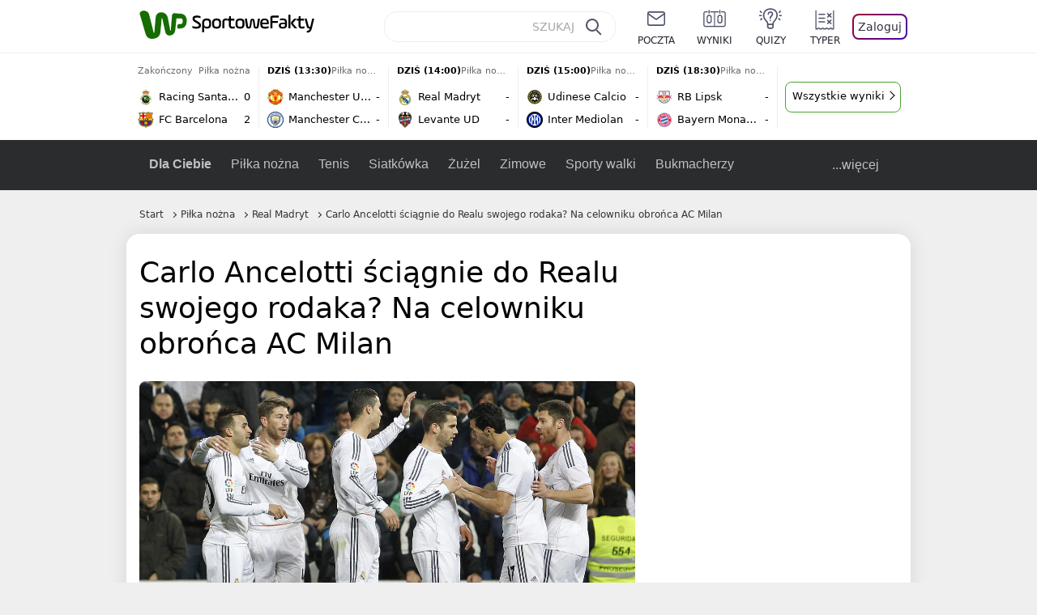

--- FILE ---
content_type: application/javascript
request_url: https://rek.www.wp.pl/gaf.js?rv=2&sn=sportowefakty&pvid=f71aa2a4d97fce471509&rekids=235685&tVersion=D&phtml=sportowefakty.wp.pl%2Fpilka-nozna%2F425298%2Fcarlo-ancelotti-sciagnie-do-realu-swojego-rodaka-na-celowniku-obronca-ac-milan&abtest=adtech%7CPRGM-1047%7CA%3Badtech%7CPU-335%7CB%3Badtech%7CPRG-3468%7CA%3Badtech%7CPRGM-1036%7CB%3Badtech%7CFP-76%7CA%3Badtech%7CPRGM-1356%7CA%3Badtech%7CPRGM-1419%7CA%3Badtech%7CPRGM-1589%7CA%3Badtech%7CPRGM-1576%7CA%3Badtech%7CPRGM-1443%7CA%3Badtech%7CPRGM-1421%7CA%3Badtech%7CPRGM-1587%7CB%3Badtech%7CPRGM-1215%7CC%3Bapplication%7CDRP-1726%7CD&PWA_adbd=0&darkmode=0&highLayout=0&layout=narrow&navType=navigate&cdl=0&ctype=article&cview=article&ciab=IAB17%2CIAB-v3-533&cid=425298&csystem=sportowefakty&cdate=2014-03-19&ccategory=pilka_nozna&REKtagi=pilka_nozna%3Bac_milan%3Breal_madryt%3Bhiszpania%3Bwlochy%3Bcarlo_ancelotti%3Bla_liga%3Bserie_a%3Bmediolan%3Bmadryt%3Bpilka_w_europie%3Bpilka_nozna_w_hiszpanii%3Bpilka_nozna_we_wloszech%3Bmattia_de_sciglio&vw=1280&vh=720&p1=0&spin=ip32sww9&bcv=2
body_size: 7438
content:
ip32sww9({"spin":"ip32sww9","bunch":235685,"context":{"dsa":false,"minor":false,"bidRequestId":"bb24e289-fdc1-48da-82e9-c671fc9196aa","maConfig":{"timestamp":"2026-01-15T08:59:46.335Z"},"dfpConfig":{"timestamp":"2026-01-15T11:58:29.480Z"},"sda":[],"targeting":{"client":{},"server":{},"query":{"PWA_adbd":"0","REKtagi":"pilka_nozna;ac_milan;real_madryt;hiszpania;wlochy;carlo_ancelotti;la_liga;serie_a;mediolan;madryt;pilka_w_europie;pilka_nozna_w_hiszpanii;pilka_nozna_we_wloszech;mattia_de_sciglio","abtest":"adtech|PRGM-1047|A;adtech|PU-335|B;adtech|PRG-3468|A;adtech|PRGM-1036|B;adtech|FP-76|A;adtech|PRGM-1356|A;adtech|PRGM-1419|A;adtech|PRGM-1589|A;adtech|PRGM-1576|A;adtech|PRGM-1443|A;adtech|PRGM-1421|A;adtech|PRGM-1587|B;adtech|PRGM-1215|C;application|DRP-1726|D","bcv":"2","ccategory":"pilka_nozna","cdate":"2014-03-19","cdl":"0","ciab":"IAB17,IAB-v3-533","cid":"425298","csystem":"sportowefakty","ctype":"article","cview":"article","darkmode":"0","highLayout":"0","layout":"narrow","navType":"navigate","p1":"0","phtml":"sportowefakty.wp.pl/pilka-nozna/425298/carlo-ancelotti-sciagnie-do-realu-swojego-rodaka-na-celowniku-obronca-ac-milan","pvid":"f71aa2a4d97fce471509","rekids":"235685","rv":"2","sn":"sportowefakty","spin":"ip32sww9","tVersion":"D","vh":"720","vw":"1280"}},"directOnly":0,"geo":{"country":"840","region":"","city":""},"statid":"","mlId":"","rshsd":"3","isRobot":false,"curr":{"EUR":4.2192,"USD":3.6346,"CHF":4.5302,"GBP":4.8692},"rv":"2","status":{"advf":2,"ma":2,"ma_ads-bidder":2,"ma_cpv-bidder":2,"ma_high-cpm-bidder":2}},"slots":{"11":{"delivered":"1","campaign":null,"dfpConfig":{"placement":"/89844762/Desktop_Sportowefakty.wp.pl_x11_art","roshash":"DGOR","ceil":100,"sizes":[[336,280],[640,280],[300,250]],"namedSizes":["fluid"],"div":"div-gpt-ad-x11-art","targeting":{"DFPHASH":"ADLO","emptygaf":"0"},"gfp":"DGOR"}},"12":{"delivered":"1","campaign":null,"dfpConfig":{"placement":"/89844762/Desktop_Sportowefakty.wp.pl_x12_art","roshash":"DGOR","ceil":100,"sizes":[[336,280],[640,280],[300,250]],"namedSizes":["fluid"],"div":"div-gpt-ad-x12-art","targeting":{"DFPHASH":"ADLO","emptygaf":"0"},"gfp":"DGOR"}},"13":{"delivered":"1","campaign":null,"dfpConfig":{"placement":"/89844762/Desktop_Sportowefakty.wp.pl_x13_art","roshash":"DGOR","ceil":100,"sizes":[[336,280],[640,280],[300,250]],"namedSizes":["fluid"],"div":"div-gpt-ad-x13-art","targeting":{"DFPHASH":"ADLO","emptygaf":"0"},"gfp":"DGOR"}},"14":{"delivered":"1","campaign":null,"dfpConfig":{"placement":"/89844762/Desktop_Sportowefakty.wp.pl_x14_art","roshash":"DGOR","ceil":100,"sizes":[[336,280],[640,280],[300,250]],"namedSizes":["fluid"],"div":"div-gpt-ad-x14-art","targeting":{"DFPHASH":"ADLO","emptygaf":"0"},"gfp":"DGOR"}},"2":{"delivered":"1","campaign":{"id":"187057","capping":"PWAck=27120447\u0026PWAclt=960","adm":{"bunch":"235685","creations":[{"cbConfig":{"blur":false,"bottomBar":false,"fullPage":false,"message":"Przekierowanie za {{time}} sekund{{y}}","timeout":15000},"height":600,"pixels":["//ad.doubleclick.net/ddm/trackimp/N2237290.276442WIRTUALNAPOLSKA/B34824962.436989159;dc_trk_aid=629722317;dc_trk_cid=246962839;ord=1768615337;dc_lat=;dc_rdid=;tag_for_child_directed_treatment=;tfua=;gdpr=${GDPR};gdpr_consent=${GDPR_CONSENT_755};ltd=${LIMITED_ADS};dc_tdv=1?"],"scalable":"2","showLabel":false,"src":"https://mamc.wpcdn.pl/187057/1766149172986/WP_baner_1200x600/1200x600/index.html","trackers":{"click":[""],"cview":["//ma.wp.pl/ma.gif?clid=de722beda2adf178cb2a229b728519d3\u0026SN=sportowefakty\u0026pvid=f71aa2a4d97fce471509\u0026action=cvimp\u0026pg=sportowefakty.wp.pl\u0026par=device%3DPERSONAL_COMPUTER%26domain%3Dsportowefakty.wp.pl%26cur%3DPLN%26workfID%3D187057%26source%3DTG%26editedTimestamp%3D1766399041%26iabSiteCategories%3D%26conversionValue%3D0%26publisherID%3D308%26slotID%3D002%26ttl%3D1768701737%26partnerID%3D%26bidReqID%3Dbb24e289-fdc1-48da-82e9-c671fc9196aa%26seatFee%3DG6LizfSZJ4P5vn3RC0aHUj5vx9S6MoFb3gepQHVa8sc%26order%3D264859%26is_robot%3D0%26bidTimestamp%3D1768615337%26platform%3D8%26userID%3D__UNKNOWN_TELL_US__%26rekid%3D235685%26slotSizeWxH%3D1200x600%26tpID%3D1395564%26sn%3Dsportowefakty%26geo%3D840%253B%253B%26medium%3Ddisplay%26ssp%3Dwp.pl%26test%3D0%26seatID%3Dde722beda2adf178cb2a229b728519d3%26hBidPrice%3DDGJOTWZ%26bidderID%3D11%26utility%3DyYYnQGo6Q05razhlPcwtmGW5YeJCCIz6MUdKtKpFiPJwIKgCp_xI5OwqKmNqe68I%26targetDomain%3Dshell.pl%26billing%3Dcpv%26pricingModel%3Dlv3IuOgz_6zdzfBLH-Cd5yp-NwrqRl588ykcr7cnsto%26iabPageCategories%3D%26hBudgetRate%3DDGJOTWZ%26contentID%3D425298%26inver%3D2%26ip%3DZHtaIqYI6FX3GR4Z9DJS971DhV0w5xd2Nc92jq-Rasg%26client_id%3D41129%26pvid%3Df71aa2a4d97fce471509%26creationID%3D1459285%26org_id%3D25%26emission%3D3041539%26is_adblock%3D0%26isDev%3Dfalse"],"impression":["//ma.wp.pl/ma.gif?clid=de722beda2adf178cb2a229b728519d3\u0026SN=sportowefakty\u0026pvid=f71aa2a4d97fce471509\u0026action=delivery\u0026pg=sportowefakty.wp.pl\u0026par=device%3DPERSONAL_COMPUTER%26domain%3Dsportowefakty.wp.pl%26cur%3DPLN%26workfID%3D187057%26source%3DTG%26editedTimestamp%3D1766399041%26iabSiteCategories%3D%26conversionValue%3D0%26publisherID%3D308%26slotID%3D002%26ttl%3D1768701737%26partnerID%3D%26bidReqID%3Dbb24e289-fdc1-48da-82e9-c671fc9196aa%26seatFee%3DG6LizfSZJ4P5vn3RC0aHUj5vx9S6MoFb3gepQHVa8sc%26order%3D264859%26is_robot%3D0%26bidTimestamp%3D1768615337%26platform%3D8%26userID%3D__UNKNOWN_TELL_US__%26rekid%3D235685%26slotSizeWxH%3D1200x600%26tpID%3D1395564%26sn%3Dsportowefakty%26geo%3D840%253B%253B%26medium%3Ddisplay%26ssp%3Dwp.pl%26test%3D0%26seatID%3Dde722beda2adf178cb2a229b728519d3%26hBidPrice%3DDGJOTWZ%26bidderID%3D11%26utility%3DyYYnQGo6Q05razhlPcwtmGW5YeJCCIz6MUdKtKpFiPJwIKgCp_xI5OwqKmNqe68I%26targetDomain%3Dshell.pl%26billing%3Dcpv%26pricingModel%3Dlv3IuOgz_6zdzfBLH-Cd5yp-NwrqRl588ykcr7cnsto%26iabPageCategories%3D%26hBudgetRate%3DDGJOTWZ%26contentID%3D425298%26inver%3D2%26ip%3DZHtaIqYI6FX3GR4Z9DJS971DhV0w5xd2Nc92jq-Rasg%26client_id%3D41129%26pvid%3Df71aa2a4d97fce471509%26creationID%3D1459285%26org_id%3D25%26emission%3D3041539%26is_adblock%3D0%26isDev%3Dfalse"],"view":["//ma.wp.pl/ma.gif?clid=de722beda2adf178cb2a229b728519d3\u0026SN=sportowefakty\u0026pvid=f71aa2a4d97fce471509\u0026action=view\u0026pg=sportowefakty.wp.pl\u0026par=source%3DTG%26editedTimestamp%3D1766399041%26iabSiteCategories%3D%26conversionValue%3D0%26publisherID%3D308%26slotID%3D002%26ttl%3D1768701737%26partnerID%3D%26bidReqID%3Dbb24e289-fdc1-48da-82e9-c671fc9196aa%26seatFee%3DG6LizfSZJ4P5vn3RC0aHUj5vx9S6MoFb3gepQHVa8sc%26order%3D264859%26is_robot%3D0%26bidTimestamp%3D1768615337%26platform%3D8%26userID%3D__UNKNOWN_TELL_US__%26rekid%3D235685%26slotSizeWxH%3D1200x600%26tpID%3D1395564%26sn%3Dsportowefakty%26geo%3D840%253B%253B%26medium%3Ddisplay%26ssp%3Dwp.pl%26test%3D0%26seatID%3Dde722beda2adf178cb2a229b728519d3%26hBidPrice%3DDGJOTWZ%26bidderID%3D11%26utility%3DyYYnQGo6Q05razhlPcwtmGW5YeJCCIz6MUdKtKpFiPJwIKgCp_xI5OwqKmNqe68I%26targetDomain%3Dshell.pl%26billing%3Dcpv%26pricingModel%3Dlv3IuOgz_6zdzfBLH-Cd5yp-NwrqRl588ykcr7cnsto%26iabPageCategories%3D%26hBudgetRate%3DDGJOTWZ%26contentID%3D425298%26inver%3D2%26ip%3DZHtaIqYI6FX3GR4Z9DJS971DhV0w5xd2Nc92jq-Rasg%26client_id%3D41129%26pvid%3Df71aa2a4d97fce471509%26creationID%3D1459285%26org_id%3D25%26emission%3D3041539%26is_adblock%3D0%26isDev%3Dfalse%26device%3DPERSONAL_COMPUTER%26domain%3Dsportowefakty.wp.pl%26cur%3DPLN%26workfID%3D187057"]},"transparentPlaceholder":false,"type":"iframe","url":"https://ad.doubleclick.net/ddm/trackclk/N2237290.276442WIRTUALNAPOLSKA/B34824962.436989159;dc_trk_aid=629722317;dc_trk_cid=246962839;dc_lat=;dc_rdid=;tag_for_child_directed_treatment=;tfua=;gdpr=${GDPR};gdpr_consent=${GDPR_CONSENT_755};ltd=${LIMITED_ADS};dc_tdv=1","width":1200}],"redir":"https://ma.wp.pl/redirma?SN=sportowefakty\u0026pvid=f71aa2a4d97fce471509\u0026par=targetDomain%3Dshell.pl%26billing%3Dcpv%26iabPageCategories%3D%26creationID%3D1459285%26isDev%3Dfalse%26cur%3DPLN%26bidReqID%3Dbb24e289-fdc1-48da-82e9-c671fc9196aa%26tpID%3D1395564%26test%3D0%26ip%3DZHtaIqYI6FX3GR4Z9DJS971DhV0w5xd2Nc92jq-Rasg%26org_id%3D25%26slotID%3D002%26partnerID%3D%26is_robot%3D0%26ssp%3Dwp.pl%26utility%3DyYYnQGo6Q05razhlPcwtmGW5YeJCCIz6MUdKtKpFiPJwIKgCp_xI5OwqKmNqe68I%26client_id%3D41129%26conversionValue%3D0%26publisherID%3D308%26ttl%3D1768701737%26sn%3Dsportowefakty%26is_adblock%3D0%26domain%3Dsportowefakty.wp.pl%26geo%3D840%253B%253B%26hBidPrice%3DDGJOTWZ%26pricingModel%3Dlv3IuOgz_6zdzfBLH-Cd5yp-NwrqRl588ykcr7cnsto%26workfID%3D187057%26iabSiteCategories%3D%26order%3D264859%26userID%3D__UNKNOWN_TELL_US__%26rekid%3D235685%26bidderID%3D11%26hBudgetRate%3DDGJOTWZ%26contentID%3D425298%26emission%3D3041539%26device%3DPERSONAL_COMPUTER%26platform%3D8%26slotSizeWxH%3D1200x600%26medium%3Ddisplay%26seatID%3Dde722beda2adf178cb2a229b728519d3%26inver%3D2%26pvid%3Df71aa2a4d97fce471509%26source%3DTG%26editedTimestamp%3D1766399041%26seatFee%3DG6LizfSZJ4P5vn3RC0aHUj5vx9S6MoFb3gepQHVa8sc%26bidTimestamp%3D1768615337\u0026url=","slot":"2"},"creative":{"Id":"1459285","provider":"ma_cpv-bidder","roshash":"FKNQ","height":600,"width":1200,"touchpointId":"1395564","source":{"bidder":"cpv-bidder"}},"sellingModel":{"model":"CPM_INT"}},"dfpConfig":{"placement":"/89844762/Desktop_Sportowefakty.wp.pl_x02_art","roshash":"FKNQ","ceil":100,"sizes":[[970,300],[970,600],[750,300],[950,300],[980,600],[1920,870],[1200,600],[750,400],[960,640]],"namedSizes":["fluid"],"div":"div-gpt-ad-x02-art","targeting":{"DFPHASH":"CHKN","emptygaf":"0"},"gfp":"EMPS"}},"25":{"lazy":1,"delivered":"1","campaign":{"id":"188161","adm":{"bunch":"235685","creations":[{"height":250,"showLabel":true,"src":"https://mamc.wpcdn.pl/188161/1767956408070/WP_Dreams_300x250.jpg","trackers":{"click":[""],"cview":["//ma.wp.pl/ma.gif?clid=36d4f1d950aab392a9c26b186b340e10\u0026SN=sportowefakty\u0026pvid=f71aa2a4d97fce471509\u0026action=cvimp\u0026pg=sportowefakty.wp.pl\u0026par=platform%3D8%26slotID%3D025%26workfID%3D188161%26org_id%3D25%26hBudgetRate%3DDGJNXdl%26partnerID%3D%26domain%3Dsportowefakty.wp.pl%26pricingModel%3D-6UB5lk9wrLsz7P1tv5VwdIi9uDjsSMxumRKEJHbYJE%26iabSiteCategories%3D%26ssp%3Dwp.pl%26userID%3D__UNKNOWN_TELL_US__%26slotSizeWxH%3D300x250%26seatID%3D36d4f1d950aab392a9c26b186b340e10%26source%3DTG%26editedTimestamp%3D1767956429%26is_adblock%3D0%26utility%3DS2mDmCcbokQmSKGyBcJvZqCx-fiOv8-JNYYBQgwVQAjQIICfLwQJ3xbChs_Emc70%26bidReqID%3Dbb24e289-fdc1-48da-82e9-c671fc9196aa%26device%3DPERSONAL_COMPUTER%26rekid%3D235685%26inver%3D2%26targetDomain%3Dbestfilm.pl%26cur%3DPLN%26tpID%3D1402083%26conversionValue%3D0%26publisherID%3D308%26billing%3Dcpv%26iabPageCategories%3D%26sn%3Dsportowefakty%26hBidPrice%3DEHNSaflswCGQ%26emission%3D3044433%26pvid%3Df71aa2a4d97fce471509%26geo%3D840%253B%253B%26contentID%3D425298%26ip%3DfRI29S0MDxDHzZa8G6WSaz43LtZHw3kafyFkozdQ0gs%26client_id%3D29799%26order%3D265877%26ttl%3D1768701737%26medium%3Ddisplay%26creationID%3D1469370%26test%3D0%26seatFee%3DXXy5gR_8IFe1CvXle14Pkd4MSf81BLAT7x7Y8afVMrA%26is_robot%3D0%26bidTimestamp%3D1768615337%26bidderID%3D11%26isDev%3Dfalse"],"impression":["//ma.wp.pl/ma.gif?clid=36d4f1d950aab392a9c26b186b340e10\u0026SN=sportowefakty\u0026pvid=f71aa2a4d97fce471509\u0026action=delivery\u0026pg=sportowefakty.wp.pl\u0026par=ssp%3Dwp.pl%26userID%3D__UNKNOWN_TELL_US__%26slotSizeWxH%3D300x250%26seatID%3D36d4f1d950aab392a9c26b186b340e10%26source%3DTG%26editedTimestamp%3D1767956429%26is_adblock%3D0%26utility%3DS2mDmCcbokQmSKGyBcJvZqCx-fiOv8-JNYYBQgwVQAjQIICfLwQJ3xbChs_Emc70%26bidReqID%3Dbb24e289-fdc1-48da-82e9-c671fc9196aa%26device%3DPERSONAL_COMPUTER%26rekid%3D235685%26inver%3D2%26targetDomain%3Dbestfilm.pl%26cur%3DPLN%26tpID%3D1402083%26conversionValue%3D0%26publisherID%3D308%26billing%3Dcpv%26iabPageCategories%3D%26sn%3Dsportowefakty%26hBidPrice%3DEHNSaflswCGQ%26emission%3D3044433%26pvid%3Df71aa2a4d97fce471509%26geo%3D840%253B%253B%26contentID%3D425298%26ip%3DfRI29S0MDxDHzZa8G6WSaz43LtZHw3kafyFkozdQ0gs%26client_id%3D29799%26order%3D265877%26ttl%3D1768701737%26medium%3Ddisplay%26creationID%3D1469370%26test%3D0%26seatFee%3DXXy5gR_8IFe1CvXle14Pkd4MSf81BLAT7x7Y8afVMrA%26is_robot%3D0%26bidTimestamp%3D1768615337%26bidderID%3D11%26isDev%3Dfalse%26platform%3D8%26slotID%3D025%26workfID%3D188161%26org_id%3D25%26hBudgetRate%3DDGJNXdl%26partnerID%3D%26domain%3Dsportowefakty.wp.pl%26pricingModel%3D-6UB5lk9wrLsz7P1tv5VwdIi9uDjsSMxumRKEJHbYJE%26iabSiteCategories%3D"],"view":["//ma.wp.pl/ma.gif?clid=36d4f1d950aab392a9c26b186b340e10\u0026SN=sportowefakty\u0026pvid=f71aa2a4d97fce471509\u0026action=view\u0026pg=sportowefakty.wp.pl\u0026par=tpID%3D1402083%26conversionValue%3D0%26publisherID%3D308%26billing%3Dcpv%26iabPageCategories%3D%26sn%3Dsportowefakty%26hBidPrice%3DEHNSaflswCGQ%26emission%3D3044433%26pvid%3Df71aa2a4d97fce471509%26geo%3D840%253B%253B%26contentID%3D425298%26ip%3DfRI29S0MDxDHzZa8G6WSaz43LtZHw3kafyFkozdQ0gs%26client_id%3D29799%26order%3D265877%26ttl%3D1768701737%26medium%3Ddisplay%26creationID%3D1469370%26test%3D0%26seatFee%3DXXy5gR_8IFe1CvXle14Pkd4MSf81BLAT7x7Y8afVMrA%26is_robot%3D0%26bidTimestamp%3D1768615337%26bidderID%3D11%26isDev%3Dfalse%26platform%3D8%26slotID%3D025%26workfID%3D188161%26org_id%3D25%26hBudgetRate%3DDGJNXdl%26partnerID%3D%26domain%3Dsportowefakty.wp.pl%26pricingModel%3D-6UB5lk9wrLsz7P1tv5VwdIi9uDjsSMxumRKEJHbYJE%26iabSiteCategories%3D%26ssp%3Dwp.pl%26userID%3D__UNKNOWN_TELL_US__%26slotSizeWxH%3D300x250%26seatID%3D36d4f1d950aab392a9c26b186b340e10%26source%3DTG%26editedTimestamp%3D1767956429%26is_adblock%3D0%26utility%3DS2mDmCcbokQmSKGyBcJvZqCx-fiOv8-JNYYBQgwVQAjQIICfLwQJ3xbChs_Emc70%26bidReqID%3Dbb24e289-fdc1-48da-82e9-c671fc9196aa%26device%3DPERSONAL_COMPUTER%26rekid%3D235685%26inver%3D2%26targetDomain%3Dbestfilm.pl%26cur%3DPLN"]},"transparentPlaceholder":false,"type":"image","url":"https://bestfilm.pl/catalogue/dreams","width":300}],"redir":"https://ma.wp.pl/redirma?SN=sportowefakty\u0026pvid=f71aa2a4d97fce471509\u0026par=device%3DPERSONAL_COMPUTER%26rekid%3D235685%26cur%3DPLN%26org_id%3D25%26domain%3Dsportowefakty.wp.pl%26iabSiteCategories%3D%26inver%3D2%26targetDomain%3Dbestfilm.pl%26publisherID%3D308%26medium%3Ddisplay%26seatFee%3DXXy5gR_8IFe1CvXle14Pkd4MSf81BLAT7x7Y8afVMrA%26bidTimestamp%3D1768615337%26partnerID%3D%26userID%3D__UNKNOWN_TELL_US__%26slotSizeWxH%3D300x250%26seatID%3D36d4f1d950aab392a9c26b186b340e10%26editedTimestamp%3D1767956429%26is_adblock%3D0%26utility%3DS2mDmCcbokQmSKGyBcJvZqCx-fiOv8-JNYYBQgwVQAjQIICfLwQJ3xbChs_Emc70%26iabPageCategories%3D%26test%3D0%26conversionValue%3D0%26sn%3Dsportowefakty%26contentID%3D425298%26order%3D265877%26ttl%3D1768701737%26creationID%3D1469370%26bidderID%3D11%26platform%3D8%26pricingModel%3D-6UB5lk9wrLsz7P1tv5VwdIi9uDjsSMxumRKEJHbYJE%26ssp%3Dwp.pl%26billing%3Dcpv%26pvid%3Df71aa2a4d97fce471509%26ip%3DfRI29S0MDxDHzZa8G6WSaz43LtZHw3kafyFkozdQ0gs%26slotID%3D025%26client_id%3D29799%26source%3DTG%26tpID%3D1402083%26hBidPrice%3DEHNSaflswCGQ%26emission%3D3044433%26bidReqID%3Dbb24e289-fdc1-48da-82e9-c671fc9196aa%26geo%3D840%253B%253B%26is_robot%3D0%26isDev%3Dfalse%26workfID%3D188161%26hBudgetRate%3DDGJNXdl\u0026url=","slot":"25"},"creative":{"Id":"1469370","provider":"ma_cpv-bidder","roshash":"DGJM","height":250,"width":300,"touchpointId":"1402083","source":{"bidder":"cpv-bidder"}},"sellingModel":{"model":"CPV_INT"}},"dfpConfig":{"placement":"/89844762/Desktop_Sportowefakty.wp.pl_x25_art","roshash":"DGOR","ceil":100,"sizes":[[336,280],[640,280],[300,250]],"namedSizes":["fluid"],"div":"div-gpt-ad-x25-art","targeting":{"DFPHASH":"ADLO","emptygaf":"0"},"gfp":"DGOR"}},"27":{"delivered":"","campaign":null,"dfpConfig":null},"28":{"delivered":"","campaign":null,"dfpConfig":null},"29":{"delivered":"1","campaign":null,"dfpConfig":{"placement":"/89844762/Desktop_Sportowefakty.wp.pl_x29_art","roshash":"DGOR","ceil":100,"sizes":[[336,280],[640,280],[300,250]],"namedSizes":["fluid"],"div":"div-gpt-ad-x29-art","targeting":{"DFPHASH":"ADLO","emptygaf":"0"},"gfp":"DGOR"}},"3":{"lazy":1,"delivered":"1","campaign":{"id":"187847","capping":"PWAck=27120553\u0026PWAclt=2400","adm":{"bunch":"235685","creations":[{"height":300,"pixels":["//ad.doubleclick.net/ddm/trackimp/N5716.276442.WIRTUALNAPOLSKA/B34813585.437353535;dc_trk_aid=630583473;dc_trk_cid=247581064;ord=1768615337;dc_lat=;dc_rdid=;tag_for_child_directed_treatment=;tfua=;gdpr=${GDPR};gdpr_consent=${GDPR_CONSENT_755};ltd=${LIMITED_ADS};dc_tdv=1?"],"showLabel":true,"src":"https://mamc.wpcdn.pl/187847/1767610267007/Mega_Double_Billboard_970x300px.jpg","trackers":{"click":[""],"cview":["//ma.wp.pl/ma.gif?clid=dca45526c17aa056cf0f889dbba57020\u0026SN=sportowefakty\u0026pvid=f71aa2a4d97fce471509\u0026action=cvimp\u0026pg=sportowefakty.wp.pl\u0026par=test%3D0%26billing%3Dcpv%26editedTimestamp%3D1767778810%26ttl%3D1768701737%26pvid%3Df71aa2a4d97fce471509%26hBidPrice%3DFMYgalsvzKOU%26contentID%3D425298%26seatID%3Ddca45526c17aa056cf0f889dbba57020%26org_id%3D25%26iabSiteCategories%3D%26sn%3Dsportowefakty%26utility%3DbL2CQtpeXaI44NFyzUNSsGUa250GnTkaeuZ2OlF0FmtiChichmRQD-bZ5OjqZalD%26conversionValue%3D0%26slotID%3D003%26seatFee%3DguAH6WLGgRnziAqkUI5qeCeURcZtp1aLU7buqGqlT1w%26source%3DTG%26ssp%3Dwp.pl%26bidReqID%3Dbb24e289-fdc1-48da-82e9-c671fc9196aa%26device%3DPERSONAL_COMPUTER%26publisherID%3D308%26tpID%3D1400041%26client_id%3D13241%26emission%3D3040876%26domain%3Dsportowefakty.wp.pl%26order%3D264730%26pricingModel%3D3xT0ZbXvGbvMxrGk_tKzaYz6HhSkqfUlrmHpdIlLvsA%26bidTimestamp%3D1768615337%26partnerID%3D%26isDev%3Dfalse%26userID%3D__UNKNOWN_TELL_US__%26creationID%3D1465963%26cur%3DPLN%26platform%3D8%26inver%3D2%26targetDomain%3Demirates.com%26workfID%3D187847%26hBudgetRate%3DDGJObeh%26rekid%3D235685%26ip%3D9UFjWd6NFpe4ew5YIGX8ghT15BP1z_X7l5r3dw-LOkE%26slotSizeWxH%3D970x300%26iabPageCategories%3D%26is_robot%3D0%26is_adblock%3D0%26geo%3D840%253B%253B%26bidderID%3D11%26medium%3Ddisplay"],"impression":["//ma.wp.pl/ma.gif?clid=dca45526c17aa056cf0f889dbba57020\u0026SN=sportowefakty\u0026pvid=f71aa2a4d97fce471509\u0026action=delivery\u0026pg=sportowefakty.wp.pl\u0026par=utility%3DbL2CQtpeXaI44NFyzUNSsGUa250GnTkaeuZ2OlF0FmtiChichmRQD-bZ5OjqZalD%26conversionValue%3D0%26slotID%3D003%26seatFee%3DguAH6WLGgRnziAqkUI5qeCeURcZtp1aLU7buqGqlT1w%26source%3DTG%26ssp%3Dwp.pl%26bidReqID%3Dbb24e289-fdc1-48da-82e9-c671fc9196aa%26device%3DPERSONAL_COMPUTER%26publisherID%3D308%26tpID%3D1400041%26client_id%3D13241%26emission%3D3040876%26domain%3Dsportowefakty.wp.pl%26order%3D264730%26pricingModel%3D3xT0ZbXvGbvMxrGk_tKzaYz6HhSkqfUlrmHpdIlLvsA%26bidTimestamp%3D1768615337%26partnerID%3D%26isDev%3Dfalse%26userID%3D__UNKNOWN_TELL_US__%26creationID%3D1465963%26cur%3DPLN%26platform%3D8%26inver%3D2%26targetDomain%3Demirates.com%26workfID%3D187847%26hBudgetRate%3DDGJObeh%26rekid%3D235685%26ip%3D9UFjWd6NFpe4ew5YIGX8ghT15BP1z_X7l5r3dw-LOkE%26slotSizeWxH%3D970x300%26iabPageCategories%3D%26is_robot%3D0%26is_adblock%3D0%26geo%3D840%253B%253B%26bidderID%3D11%26medium%3Ddisplay%26test%3D0%26billing%3Dcpv%26editedTimestamp%3D1767778810%26ttl%3D1768701737%26pvid%3Df71aa2a4d97fce471509%26hBidPrice%3DFMYgalsvzKOU%26contentID%3D425298%26seatID%3Ddca45526c17aa056cf0f889dbba57020%26org_id%3D25%26iabSiteCategories%3D%26sn%3Dsportowefakty"],"view":["//ma.wp.pl/ma.gif?clid=dca45526c17aa056cf0f889dbba57020\u0026SN=sportowefakty\u0026pvid=f71aa2a4d97fce471509\u0026action=view\u0026pg=sportowefakty.wp.pl\u0026par=hBidPrice%3DFMYgalsvzKOU%26contentID%3D425298%26seatID%3Ddca45526c17aa056cf0f889dbba57020%26org_id%3D25%26iabSiteCategories%3D%26sn%3Dsportowefakty%26utility%3DbL2CQtpeXaI44NFyzUNSsGUa250GnTkaeuZ2OlF0FmtiChichmRQD-bZ5OjqZalD%26conversionValue%3D0%26slotID%3D003%26seatFee%3DguAH6WLGgRnziAqkUI5qeCeURcZtp1aLU7buqGqlT1w%26source%3DTG%26ssp%3Dwp.pl%26bidReqID%3Dbb24e289-fdc1-48da-82e9-c671fc9196aa%26device%3DPERSONAL_COMPUTER%26publisherID%3D308%26tpID%3D1400041%26client_id%3D13241%26emission%3D3040876%26domain%3Dsportowefakty.wp.pl%26order%3D264730%26pricingModel%3D3xT0ZbXvGbvMxrGk_tKzaYz6HhSkqfUlrmHpdIlLvsA%26bidTimestamp%3D1768615337%26partnerID%3D%26isDev%3Dfalse%26userID%3D__UNKNOWN_TELL_US__%26creationID%3D1465963%26cur%3DPLN%26platform%3D8%26inver%3D2%26targetDomain%3Demirates.com%26workfID%3D187847%26hBudgetRate%3DDGJObeh%26rekid%3D235685%26ip%3D9UFjWd6NFpe4ew5YIGX8ghT15BP1z_X7l5r3dw-LOkE%26slotSizeWxH%3D970x300%26iabPageCategories%3D%26is_robot%3D0%26is_adblock%3D0%26geo%3D840%253B%253B%26bidderID%3D11%26medium%3Ddisplay%26test%3D0%26billing%3Dcpv%26editedTimestamp%3D1767778810%26ttl%3D1768701737%26pvid%3Df71aa2a4d97fce471509"]},"transparentPlaceholder":false,"type":"image","url":"https://ad.doubleclick.net/ddm/trackclk/N5716.276442.WIRTUALNAPOLSKA/B34813585.437353535;dc_trk_aid=630583473;dc_trk_cid=247581064;dc_lat=;dc_rdid=;tag_for_child_directed_treatment=;tfua=;gdpr=${GDPR};gdpr_consent=${GDPR_CONSENT_755};ltd=${LIMITED_ADS};dc_tdv=1","viewability":{"scripts":["//pixel.adsafeprotected.com/rjss/st/2753620/91846517/skeleton.js"]},"width":970}],"redir":"https://ma.wp.pl/redirma?SN=sportowefakty\u0026pvid=f71aa2a4d97fce471509\u0026par=bidderID%3D11%26userID%3D__UNKNOWN_TELL_US__%26seatID%3Ddca45526c17aa056cf0f889dbba57020%26emission%3D3040876%26pricingModel%3D3xT0ZbXvGbvMxrGk_tKzaYz6HhSkqfUlrmHpdIlLvsA%26slotSizeWxH%3D970x300%26iabPageCategories%3D%26geo%3D840%253B%253B%26medium%3Ddisplay%26hBidPrice%3DFMYgalsvzKOU%26targetDomain%3Demirates.com%26editedTimestamp%3D1767778810%26ttl%3D1768701737%26pvid%3Df71aa2a4d97fce471509%26org_id%3D25%26domain%3Dsportowefakty.wp.pl%26creationID%3D1465963%26cur%3DPLN%26hBudgetRate%3DDGJObeh%26ip%3D9UFjWd6NFpe4ew5YIGX8ghT15BP1z_X7l5r3dw-LOkE%26is_adblock%3D0%26contentID%3D425298%26seatFee%3DguAH6WLGgRnziAqkUI5qeCeURcZtp1aLU7buqGqlT1w%26bidReqID%3Dbb24e289-fdc1-48da-82e9-c671fc9196aa%26publisherID%3D308%26bidTimestamp%3D1768615337%26test%3D0%26slotID%3D003%26device%3DPERSONAL_COMPUTER%26client_id%3D13241%26order%3D264730%26partnerID%3D%26isDev%3Dfalse%26billing%3Dcpv%26iabSiteCategories%3D%26conversionValue%3D0%26utility%3DbL2CQtpeXaI44NFyzUNSsGUa250GnTkaeuZ2OlF0FmtiChichmRQD-bZ5OjqZalD%26workfID%3D187847%26rekid%3D235685%26sn%3Dsportowefakty%26source%3DTG%26ssp%3Dwp.pl%26tpID%3D1400041%26platform%3D8%26inver%3D2%26is_robot%3D0\u0026url=","slot":"3"},"creative":{"Id":"1465963","provider":"ma_cpv-bidder","roshash":"FMYg","height":300,"width":970,"touchpointId":"1400041","source":{"bidder":"cpv-bidder"}},"sellingModel":{"model":"CPV_INT"}},"dfpConfig":{"placement":"/89844762/Desktop_Sportowefakty.wp.pl_x03_art","roshash":"FNQT","ceil":100,"sizes":[[728,90],[970,300],[950,90],[980,120],[980,90],[970,150],[970,90],[970,250],[930,180],[950,200],[750,100],[970,66],[750,200],[960,90],[970,100],[750,300],[970,200],[950,300]],"namedSizes":["fluid"],"div":"div-gpt-ad-x03-art","targeting":{"DFPHASH":"CKNQ","emptygaf":"0"},"gfp":"DGOR"}},"32":{"delivered":"1","campaign":null,"dfpConfig":{"placement":"/89844762/Desktop_Sportowefakty.wp.pl_x32_art","roshash":"DGOR","ceil":100,"sizes":[[336,280],[640,280],[300,250]],"namedSizes":["fluid"],"div":"div-gpt-ad-x32-art","targeting":{"DFPHASH":"ADLO","emptygaf":"0"},"gfp":"DGOR"}},"33":{"lazy":1,"delivered":"1","campaign":{"id":"187753","adm":{"bunch":"235685","creations":[{"height":250,"showLabel":true,"src":"https://mamc.wpcdn.pl/187753/1754551858409/baner_ver_4B_300x250_px.jpg","trackers":{"click":[""],"cview":["//ma.wp.pl/ma.gif?clid=dca45526c17aa056cf0f889dbba57020\u0026SN=sportowefakty\u0026pvid=f71aa2a4d97fce471509\u0026action=cvimp\u0026pg=sportowefakty.wp.pl\u0026par=utility%3DZ4P7MytRY4pEHpesEFrXehx7LOySNE0lPethkzXlEulqiLy-CwUoXIheXoVeCVy1%26cur%3DPLN%26seatFee%3DBdpYJG8hPZkt-e_D2koQ8pqcZqnR_wheX35xLP67tHI%26tpID%3D1399472%26iabPageCategories%3D%26geo%3D840%253B%253B%26bidReqID%3Dbb24e289-fdc1-48da-82e9-c671fc9196aa%26source%3DTG%26ttl%3D1768701737%26pvid%3Df71aa2a4d97fce471509%26medium%3Ddisplay%26userID%3D__UNKNOWN_TELL_US__%26publisherID%3D308%26test%3D0%26billing%3Dcpv%26client_id%3D38851%26device%3DPERSONAL_COMPUTER%26slotSizeWxH%3D300x250%26seatID%3Ddca45526c17aa056cf0f889dbba57020%26order%3D252400%26hBidPrice%3DDGJMPSV%26hBudgetRate%3DDGJMPSV%26ssp%3Dwp.pl%26inver%3D2%26domain%3Dsportowefakty.wp.pl%26emission%3D3008707%26pricingModel%3DsrhyReYsW2hyQD7oLeQ6oSrAIAxQSBMYvTOnOx52XiE%26is_adblock%3D0%26contentID%3D425298%26slotID%3D033%26org_id%3D25%26bidderID%3D11%26conversionValue%3D0%26rekid%3D235685%26workfID%3D187753%26iabSiteCategories%3D%26is_robot%3D0%26sn%3Dsportowefakty%26bidTimestamp%3D1768615337%26isDev%3Dfalse%26platform%3D8%26ip%3DbfegYh1WGO9_xPkEFERsNbyJk6xhWl4WsU8ARSW-sf0%26creationID%3D1464973%26targetDomain%3Dwp.pl%26editedTimestamp%3D1767358467%26partnerID%3D"],"impression":["//ma.wp.pl/ma.gif?clid=dca45526c17aa056cf0f889dbba57020\u0026SN=sportowefakty\u0026pvid=f71aa2a4d97fce471509\u0026action=delivery\u0026pg=sportowefakty.wp.pl\u0026par=iabSiteCategories%3D%26is_robot%3D0%26sn%3Dsportowefakty%26bidTimestamp%3D1768615337%26isDev%3Dfalse%26platform%3D8%26ip%3DbfegYh1WGO9_xPkEFERsNbyJk6xhWl4WsU8ARSW-sf0%26creationID%3D1464973%26targetDomain%3Dwp.pl%26editedTimestamp%3D1767358467%26partnerID%3D%26utility%3DZ4P7MytRY4pEHpesEFrXehx7LOySNE0lPethkzXlEulqiLy-CwUoXIheXoVeCVy1%26cur%3DPLN%26seatFee%3DBdpYJG8hPZkt-e_D2koQ8pqcZqnR_wheX35xLP67tHI%26tpID%3D1399472%26iabPageCategories%3D%26geo%3D840%253B%253B%26bidReqID%3Dbb24e289-fdc1-48da-82e9-c671fc9196aa%26source%3DTG%26ttl%3D1768701737%26pvid%3Df71aa2a4d97fce471509%26medium%3Ddisplay%26userID%3D__UNKNOWN_TELL_US__%26publisherID%3D308%26test%3D0%26billing%3Dcpv%26client_id%3D38851%26device%3DPERSONAL_COMPUTER%26slotSizeWxH%3D300x250%26seatID%3Ddca45526c17aa056cf0f889dbba57020%26order%3D252400%26hBidPrice%3DDGJMPSV%26hBudgetRate%3DDGJMPSV%26ssp%3Dwp.pl%26inver%3D2%26domain%3Dsportowefakty.wp.pl%26emission%3D3008707%26pricingModel%3DsrhyReYsW2hyQD7oLeQ6oSrAIAxQSBMYvTOnOx52XiE%26is_adblock%3D0%26contentID%3D425298%26slotID%3D033%26org_id%3D25%26bidderID%3D11%26conversionValue%3D0%26rekid%3D235685%26workfID%3D187753"],"view":["//ma.wp.pl/ma.gif?clid=dca45526c17aa056cf0f889dbba57020\u0026SN=sportowefakty\u0026pvid=f71aa2a4d97fce471509\u0026action=view\u0026pg=sportowefakty.wp.pl\u0026par=is_robot%3D0%26sn%3Dsportowefakty%26bidTimestamp%3D1768615337%26isDev%3Dfalse%26platform%3D8%26ip%3DbfegYh1WGO9_xPkEFERsNbyJk6xhWl4WsU8ARSW-sf0%26creationID%3D1464973%26targetDomain%3Dwp.pl%26editedTimestamp%3D1767358467%26partnerID%3D%26utility%3DZ4P7MytRY4pEHpesEFrXehx7LOySNE0lPethkzXlEulqiLy-CwUoXIheXoVeCVy1%26cur%3DPLN%26seatFee%3DBdpYJG8hPZkt-e_D2koQ8pqcZqnR_wheX35xLP67tHI%26tpID%3D1399472%26iabPageCategories%3D%26geo%3D840%253B%253B%26bidReqID%3Dbb24e289-fdc1-48da-82e9-c671fc9196aa%26source%3DTG%26ttl%3D1768701737%26pvid%3Df71aa2a4d97fce471509%26medium%3Ddisplay%26userID%3D__UNKNOWN_TELL_US__%26publisherID%3D308%26test%3D0%26billing%3Dcpv%26client_id%3D38851%26device%3DPERSONAL_COMPUTER%26slotSizeWxH%3D300x250%26seatID%3Ddca45526c17aa056cf0f889dbba57020%26order%3D252400%26hBidPrice%3DDGJMPSV%26hBudgetRate%3DDGJMPSV%26ssp%3Dwp.pl%26inver%3D2%26domain%3Dsportowefakty.wp.pl%26emission%3D3008707%26pricingModel%3DsrhyReYsW2hyQD7oLeQ6oSrAIAxQSBMYvTOnOx52XiE%26is_adblock%3D0%26contentID%3D425298%26slotID%3D033%26org_id%3D25%26bidderID%3D11%26conversionValue%3D0%26rekid%3D235685%26workfID%3D187753%26iabSiteCategories%3D"]},"transparentPlaceholder":false,"type":"image","url":"https://energiajutra.wp.pl/","width":300}],"redir":"https://ma.wp.pl/redirma?SN=sportowefakty\u0026pvid=f71aa2a4d97fce471509\u0026par=ssp%3Dwp.pl%26emission%3D3008707%26contentID%3D425298%26creationID%3D1464973%26iabPageCategories%3D%26publisherID%3D308%26client_id%3D38851%26order%3D252400%26utility%3DZ4P7MytRY4pEHpesEFrXehx7LOySNE0lPethkzXlEulqiLy-CwUoXIheXoVeCVy1%26hBudgetRate%3DDGJMPSV%26bidderID%3D11%26sn%3Dsportowefakty%26bidTimestamp%3D1768615337%26device%3DPERSONAL_COMPUTER%26pricingModel%3DsrhyReYsW2hyQD7oLeQ6oSrAIAxQSBMYvTOnOx52XiE%26org_id%3D25%26seatFee%3DBdpYJG8hPZkt-e_D2koQ8pqcZqnR_wheX35xLP67tHI%26tpID%3D1399472%26geo%3D840%253B%253B%26source%3DTG%26ttl%3D1768701737%26test%3D0%26billing%3Dcpv%26slotID%3D033%26editedTimestamp%3D1767358467%26cur%3DPLN%26seatID%3Ddca45526c17aa056cf0f889dbba57020%26hBidPrice%3DDGJMPSV%26domain%3Dsportowefakty.wp.pl%26conversionValue%3D0%26workfID%3D187753%26iabSiteCategories%3D%26medium%3Ddisplay%26userID%3D__UNKNOWN_TELL_US__%26slotSizeWxH%3D300x250%26inver%3D2%26is_robot%3D0%26platform%3D8%26ip%3DbfegYh1WGO9_xPkEFERsNbyJk6xhWl4WsU8ARSW-sf0%26targetDomain%3Dwp.pl%26partnerID%3D%26pvid%3Df71aa2a4d97fce471509%26is_adblock%3D0%26rekid%3D235685%26isDev%3Dfalse%26bidReqID%3Dbb24e289-fdc1-48da-82e9-c671fc9196aa\u0026url=","slot":"33"},"creative":{"Id":"1464973","provider":"ma_cpv-bidder","roshash":"DGJM","height":250,"width":300,"touchpointId":"1399472","source":{"bidder":"cpv-bidder"}},"sellingModel":{"model":"CPM_INT"}},"dfpConfig":{"placement":"/89844762/Desktop_Sportowefakty.wp.pl_x33_art","roshash":"DGOR","ceil":100,"sizes":[[336,280],[640,280],[300,250]],"namedSizes":["fluid"],"div":"div-gpt-ad-x33-art","targeting":{"DFPHASH":"ADLO","emptygaf":"0"},"gfp":"DGOR"}},"34":{"delivered":"1","campaign":null,"dfpConfig":{"placement":"/89844762/Desktop_Sportowefakty.wp.pl_x34_art","roshash":"DGOR","ceil":100,"sizes":[[300,250]],"namedSizes":["fluid"],"div":"div-gpt-ad-x34-art","targeting":{"DFPHASH":"ADLO","emptygaf":"0"},"gfp":"DGOR"}},"35":{"delivered":"1","campaign":null,"dfpConfig":{"placement":"/89844762/Desktop_Sportowefakty.wp.pl_x35_art","roshash":"DGOR","ceil":100,"sizes":[[300,600],[300,250]],"namedSizes":["fluid"],"div":"div-gpt-ad-x35-art","targeting":{"DFPHASH":"ADLO","emptygaf":"0"},"gfp":"DGOR"}},"36":{"lazy":1,"delivered":"1","campaign":{"id":"188504","capping":"PWAck=27120657\u0026PWAclt=24","adm":{"bunch":"235685","creations":[{"height":250,"showLabel":true,"src":"https://mamc.wpcdn.pl/188504/1768404950352/enea_kluby_baner_300x250_3.jpg","trackers":{"click":[""],"cview":["//ma.wp.pl/ma.gif?clid=0cc655b412444091fb8190f140853492\u0026SN=sportowefakty\u0026pvid=f71aa2a4d97fce471509\u0026action=cvimp\u0026pg=sportowefakty.wp.pl\u0026par=cur%3DPLN%26seatFee%3D_SmRrzbcHiwImnSru51cCeWk4YrJs72Pi9vw4x1im3s%26tpID%3D1403736%26hBudgetRate%3DDGJMWZd%26bidderID%3D11%26slotSizeWxH%3D300x250%26targetDomain%3Denea.pl%26seatID%3D0cc655b412444091fb8190f140853492%26org_id%3D25%26order%3D266249%26is_robot%3D0%26pvid%3Df71aa2a4d97fce471509%26sn%3Dsportowefakty%26medium%3Ddisplay%26userID%3D__UNKNOWN_TELL_US__%26ip%3DW9JCCRtOxlbjy1LUysCH4SQxQZBEw2a1kvsIkx0PK1M%26creationID%3D1471678%26hBidPrice%3DJSVadkuGLXj%26isDev%3Dfalse%26ssp%3Dwp.pl%26bidReqID%3Dbb24e289-fdc1-48da-82e9-c671fc9196aa%26rekid%3D235685%26inver%3D2%26domain%3Dsportowefakty.wp.pl%26slotID%3D036%26source%3DTG%26iabSiteCategories%3D%26device%3DPERSONAL_COMPUTER%26emission%3D3045365%26iabPageCategories%3D%26ttl%3D1768701737%26is_adblock%3D0%26bidTimestamp%3D1768615337%26partnerID%3D%26utility%3DtV8E2YjAvvR4On9BWmHcz7xZul8r6ZkV719FX9eKbPxyWA01j9DaV1Hn95yCOmyD%26test%3D0%26client_id%3D95306%26pricingModel%3D2m7IY7_RAPUZCWrT_gIosJd8QJkP4kJdlwjCSCLWLhM%26conversionValue%3D0%26publisherID%3D308%26billing%3Dcpv%26geo%3D840%253B%253B%26contentID%3D425298%26platform%3D8%26workfID%3D188504%26editedTimestamp%3D1768405004"],"impression":["//ma.wp.pl/ma.gif?clid=0cc655b412444091fb8190f140853492\u0026SN=sportowefakty\u0026pvid=f71aa2a4d97fce471509\u0026action=delivery\u0026pg=sportowefakty.wp.pl\u0026par=source%3DTG%26iabSiteCategories%3D%26device%3DPERSONAL_COMPUTER%26emission%3D3045365%26iabPageCategories%3D%26ttl%3D1768701737%26is_adblock%3D0%26bidTimestamp%3D1768615337%26partnerID%3D%26utility%3DtV8E2YjAvvR4On9BWmHcz7xZul8r6ZkV719FX9eKbPxyWA01j9DaV1Hn95yCOmyD%26test%3D0%26client_id%3D95306%26pricingModel%3D2m7IY7_RAPUZCWrT_gIosJd8QJkP4kJdlwjCSCLWLhM%26conversionValue%3D0%26publisherID%3D308%26billing%3Dcpv%26geo%3D840%253B%253B%26contentID%3D425298%26platform%3D8%26workfID%3D188504%26editedTimestamp%3D1768405004%26cur%3DPLN%26seatFee%3D_SmRrzbcHiwImnSru51cCeWk4YrJs72Pi9vw4x1im3s%26tpID%3D1403736%26hBudgetRate%3DDGJMWZd%26bidderID%3D11%26slotSizeWxH%3D300x250%26targetDomain%3Denea.pl%26seatID%3D0cc655b412444091fb8190f140853492%26org_id%3D25%26order%3D266249%26is_robot%3D0%26pvid%3Df71aa2a4d97fce471509%26sn%3Dsportowefakty%26medium%3Ddisplay%26userID%3D__UNKNOWN_TELL_US__%26ip%3DW9JCCRtOxlbjy1LUysCH4SQxQZBEw2a1kvsIkx0PK1M%26creationID%3D1471678%26hBidPrice%3DJSVadkuGLXj%26isDev%3Dfalse%26ssp%3Dwp.pl%26bidReqID%3Dbb24e289-fdc1-48da-82e9-c671fc9196aa%26rekid%3D235685%26inver%3D2%26domain%3Dsportowefakty.wp.pl%26slotID%3D036"],"view":["//ma.wp.pl/ma.gif?clid=0cc655b412444091fb8190f140853492\u0026SN=sportowefakty\u0026pvid=f71aa2a4d97fce471509\u0026action=view\u0026pg=sportowefakty.wp.pl\u0026par=utility%3DtV8E2YjAvvR4On9BWmHcz7xZul8r6ZkV719FX9eKbPxyWA01j9DaV1Hn95yCOmyD%26test%3D0%26client_id%3D95306%26pricingModel%3D2m7IY7_RAPUZCWrT_gIosJd8QJkP4kJdlwjCSCLWLhM%26conversionValue%3D0%26publisherID%3D308%26billing%3Dcpv%26geo%3D840%253B%253B%26contentID%3D425298%26platform%3D8%26workfID%3D188504%26editedTimestamp%3D1768405004%26cur%3DPLN%26seatFee%3D_SmRrzbcHiwImnSru51cCeWk4YrJs72Pi9vw4x1im3s%26tpID%3D1403736%26hBudgetRate%3DDGJMWZd%26bidderID%3D11%26slotSizeWxH%3D300x250%26targetDomain%3Denea.pl%26seatID%3D0cc655b412444091fb8190f140853492%26org_id%3D25%26order%3D266249%26is_robot%3D0%26pvid%3Df71aa2a4d97fce471509%26sn%3Dsportowefakty%26medium%3Ddisplay%26userID%3D__UNKNOWN_TELL_US__%26ip%3DW9JCCRtOxlbjy1LUysCH4SQxQZBEw2a1kvsIkx0PK1M%26creationID%3D1471678%26hBidPrice%3DJSVadkuGLXj%26isDev%3Dfalse%26ssp%3Dwp.pl%26bidReqID%3Dbb24e289-fdc1-48da-82e9-c671fc9196aa%26rekid%3D235685%26inver%3D2%26domain%3Dsportowefakty.wp.pl%26slotID%3D036%26source%3DTG%26iabSiteCategories%3D%26device%3DPERSONAL_COMPUTER%26emission%3D3045365%26iabPageCategories%3D%26ttl%3D1768701737%26is_adblock%3D0%26bidTimestamp%3D1768615337%26partnerID%3D"]},"transparentPlaceholder":false,"type":"image","url":"http://malywielkiklub.enea.pl/","width":300}],"redir":"https://ma.wp.pl/redirma?SN=sportowefakty\u0026pvid=f71aa2a4d97fce471509\u0026par=publisherID%3D308%26org_id%3D25%26test%3D0%26bidderID%3D11%26slotSizeWxH%3D300x250%26slotID%3D036%26iabSiteCategories%3D%26platform%3D8%26cur%3DPLN%26seatID%3D0cc655b412444091fb8190f140853492%26userID%3D__UNKNOWN_TELL_US__%26isDev%3Dfalse%26ttl%3D1768701737%26bidTimestamp%3D1768615337%26utility%3DtV8E2YjAvvR4On9BWmHcz7xZul8r6ZkV719FX9eKbPxyWA01j9DaV1Hn95yCOmyD%26hBudgetRate%3DDGJMWZd%26is_robot%3D0%26pvid%3Df71aa2a4d97fce471509%26hBidPrice%3DJSVadkuGLXj%26bidReqID%3Dbb24e289-fdc1-48da-82e9-c671fc9196aa%26rekid%3D235685%26inver%3D2%26iabPageCategories%3D%26targetDomain%3Denea.pl%26medium%3Ddisplay%26client_id%3D95306%26pricingModel%3D2m7IY7_RAPUZCWrT_gIosJd8QJkP4kJdlwjCSCLWLhM%26billing%3Dcpv%26geo%3D840%253B%253B%26contentID%3D425298%26workfID%3D188504%26order%3D266249%26sn%3Dsportowefakty%26is_adblock%3D0%26partnerID%3D%26editedTimestamp%3D1768405004%26creationID%3D1471678%26source%3DTG%26device%3DPERSONAL_COMPUTER%26seatFee%3D_SmRrzbcHiwImnSru51cCeWk4YrJs72Pi9vw4x1im3s%26tpID%3D1403736%26ip%3DW9JCCRtOxlbjy1LUysCH4SQxQZBEw2a1kvsIkx0PK1M%26ssp%3Dwp.pl%26domain%3Dsportowefakty.wp.pl%26emission%3D3045365%26conversionValue%3D0\u0026url=","slot":"36"},"creative":{"Id":"1471678","provider":"ma_cpv-bidder","roshash":"DMVY","height":250,"width":300,"touchpointId":"1403736","source":{"bidder":"cpv-bidder"}},"sellingModel":{"model":"CPV_INT"}},"dfpConfig":{"placement":"/89844762/Desktop_Sportowefakty.wp.pl_x36_art","roshash":"DMWZ","ceil":100,"sizes":[[300,600],[300,250]],"namedSizes":["fluid"],"div":"div-gpt-ad-x36-art","targeting":{"DFPHASH":"AJTW","emptygaf":"0"},"gfp":"DGOR"}},"37":{"delivered":"1","campaign":null,"dfpConfig":{"placement":"/89844762/Desktop_Sportowefakty.wp.pl_x37_art","roshash":"DGOR","ceil":100,"sizes":[[300,600],[300,250]],"namedSizes":["fluid"],"div":"div-gpt-ad-x37-art","targeting":{"DFPHASH":"ADLO","emptygaf":"0"},"gfp":"DGOR"}},"40":{"delivered":"1","campaign":null,"dfpConfig":{"placement":"/89844762/Desktop_Sportowefakty.wp.pl_x40","roshash":"DILO","ceil":100,"sizes":[[300,250]],"namedSizes":["fluid"],"div":"div-gpt-ad-x40","targeting":{"DFPHASH":"AFIL","emptygaf":"0"},"gfp":"DILO"}},"5":{"delivered":"1","campaign":null,"dfpConfig":{"placement":"/89844762/Desktop_Sportowefakty.wp.pl_x05_art","roshash":"DGOR","ceil":100,"sizes":[[336,280],[640,280],[300,250]],"namedSizes":["fluid"],"div":"div-gpt-ad-x05-art","targeting":{"DFPHASH":"ADLO","emptygaf":"0"},"gfp":"DGOR"}},"50":{"lazy":1,"delivered":"1","campaign":{"id":"188277","adm":{"bunch":"235685","creations":[{"height":200,"scalable":"1","showLabel":true,"src":"https://mamc.wpcdn.pl/188277/1768218722426/pudelek-wosp-vB-750x200.jpg","trackers":{"click":[""],"cview":["//ma.wp.pl/ma.gif?clid=36d4f1d950aab392a9c26b186b340e10\u0026SN=sportowefakty\u0026pvid=f71aa2a4d97fce471509\u0026action=cvimp\u0026pg=sportowefakty.wp.pl\u0026par=tpID%3D1402616%26org_id%3D25%26is_adblock%3D0%26pvid%3Df71aa2a4d97fce471509%26publisherID%3D308%26inver%3D2%26seatID%3D36d4f1d950aab392a9c26b186b340e10%26emission%3D3044803%26order%3D266039%26sn%3Dsportowefakty%26bidTimestamp%3D1768615337%26bidderID%3D11%26rekid%3D235685%26geo%3D840%253B%253B%26contentID%3D425298%26device%3DPERSONAL_COMPUTER%26billing%3Dcpv%26pricingModel%3DMJ1j5pZRm7-gCoGU83Mq-M0Vcz6u0E05GA5lD6_O0FI%26utility%3DWcNJVdKgrQPAnuE3o7Ug0h144t-xjZOuPpXplQUKmpJN9bbqIB-4EL8sK6xdTI9W%26client_id%3D38851%26source%3DTG%26ttl%3D1768701737%26isDev%3Dfalse%26ip%3D_Fk8-TAC_eakAyuLoixYJJtDfvqRM3E-uqIssW2I4oo%26test%3D0%26workfID%3D188277%26hBidPrice%3DDGJMPSV%26hBudgetRate%3DDGJMPSV%26platform%3D8%26slotSizeWxH%3D750x200%26creationID%3D1470127%26targetDomain%3Dallegro.pl%26iabSiteCategories%3D%26partnerID%3D%26conversionValue%3D0%26bidReqID%3Dbb24e289-fdc1-48da-82e9-c671fc9196aa%26domain%3Dsportowefakty.wp.pl%26cur%3DPLN%26seatFee%3DFCKtKm5zxICCEqYmWU6hlSqpWY5ckGJmN1QaurLtfwQ%26editedTimestamp%3D1768218902%26iabPageCategories%3D%26is_robot%3D0%26medium%3Ddisplay%26ssp%3Dwp.pl%26userID%3D__UNKNOWN_TELL_US__%26slotID%3D050"],"impression":["//ma.wp.pl/ma.gif?clid=36d4f1d950aab392a9c26b186b340e10\u0026SN=sportowefakty\u0026pvid=f71aa2a4d97fce471509\u0026action=delivery\u0026pg=sportowefakty.wp.pl\u0026par=workfID%3D188277%26hBidPrice%3DDGJMPSV%26hBudgetRate%3DDGJMPSV%26platform%3D8%26slotSizeWxH%3D750x200%26creationID%3D1470127%26targetDomain%3Dallegro.pl%26iabSiteCategories%3D%26partnerID%3D%26conversionValue%3D0%26bidReqID%3Dbb24e289-fdc1-48da-82e9-c671fc9196aa%26domain%3Dsportowefakty.wp.pl%26cur%3DPLN%26seatFee%3DFCKtKm5zxICCEqYmWU6hlSqpWY5ckGJmN1QaurLtfwQ%26editedTimestamp%3D1768218902%26iabPageCategories%3D%26is_robot%3D0%26medium%3Ddisplay%26ssp%3Dwp.pl%26userID%3D__UNKNOWN_TELL_US__%26slotID%3D050%26tpID%3D1402616%26org_id%3D25%26is_adblock%3D0%26pvid%3Df71aa2a4d97fce471509%26publisherID%3D308%26inver%3D2%26seatID%3D36d4f1d950aab392a9c26b186b340e10%26emission%3D3044803%26order%3D266039%26sn%3Dsportowefakty%26bidTimestamp%3D1768615337%26bidderID%3D11%26rekid%3D235685%26geo%3D840%253B%253B%26contentID%3D425298%26device%3DPERSONAL_COMPUTER%26billing%3Dcpv%26pricingModel%3DMJ1j5pZRm7-gCoGU83Mq-M0Vcz6u0E05GA5lD6_O0FI%26utility%3DWcNJVdKgrQPAnuE3o7Ug0h144t-xjZOuPpXplQUKmpJN9bbqIB-4EL8sK6xdTI9W%26client_id%3D38851%26source%3DTG%26ttl%3D1768701737%26isDev%3Dfalse%26ip%3D_Fk8-TAC_eakAyuLoixYJJtDfvqRM3E-uqIssW2I4oo%26test%3D0"],"view":["//ma.wp.pl/ma.gif?clid=36d4f1d950aab392a9c26b186b340e10\u0026SN=sportowefakty\u0026pvid=f71aa2a4d97fce471509\u0026action=view\u0026pg=sportowefakty.wp.pl\u0026par=geo%3D840%253B%253B%26contentID%3D425298%26device%3DPERSONAL_COMPUTER%26billing%3Dcpv%26pricingModel%3DMJ1j5pZRm7-gCoGU83Mq-M0Vcz6u0E05GA5lD6_O0FI%26utility%3DWcNJVdKgrQPAnuE3o7Ug0h144t-xjZOuPpXplQUKmpJN9bbqIB-4EL8sK6xdTI9W%26client_id%3D38851%26source%3DTG%26ttl%3D1768701737%26isDev%3Dfalse%26ip%3D_Fk8-TAC_eakAyuLoixYJJtDfvqRM3E-uqIssW2I4oo%26test%3D0%26workfID%3D188277%26hBidPrice%3DDGJMPSV%26hBudgetRate%3DDGJMPSV%26platform%3D8%26slotSizeWxH%3D750x200%26creationID%3D1470127%26targetDomain%3Dallegro.pl%26iabSiteCategories%3D%26partnerID%3D%26conversionValue%3D0%26bidReqID%3Dbb24e289-fdc1-48da-82e9-c671fc9196aa%26domain%3Dsportowefakty.wp.pl%26cur%3DPLN%26seatFee%3DFCKtKm5zxICCEqYmWU6hlSqpWY5ckGJmN1QaurLtfwQ%26editedTimestamp%3D1768218902%26iabPageCategories%3D%26is_robot%3D0%26medium%3Ddisplay%26ssp%3Dwp.pl%26userID%3D__UNKNOWN_TELL_US__%26slotID%3D050%26tpID%3D1402616%26org_id%3D25%26is_adblock%3D0%26pvid%3Df71aa2a4d97fce471509%26publisherID%3D308%26inver%3D2%26seatID%3D36d4f1d950aab392a9c26b186b340e10%26emission%3D3044803%26order%3D266039%26sn%3Dsportowefakty%26bidTimestamp%3D1768615337%26bidderID%3D11%26rekid%3D235685"]},"transparentPlaceholder":false,"type":"image","url":"https://www.pudelek.pl/pudelek-na-wosp-zrobmy-z-dramy-cos-dobrego-wylicytuj-statuetke-dla-dramy-roku-ktora-paulina-smaszcz-rozbila-podczas-naszych-urodzin-7242969064376832a?pvclid=01KEVKPXV0DFYETZ9XJMW9ND6Z","width":750}],"redir":"https://ma.wp.pl/redirma?SN=sportowefakty\u0026pvid=f71aa2a4d97fce471509\u0026par=seatFee%3DFCKtKm5zxICCEqYmWU6hlSqpWY5ckGJmN1QaurLtfwQ%26contentID%3D425298%26hBidPrice%3DDGJMPSV%26platform%3D8%26slotSizeWxH%3D750x200%26inver%3D2%26utility%3DWcNJVdKgrQPAnuE3o7Ug0h144t-xjZOuPpXplQUKmpJN9bbqIB-4EL8sK6xdTI9W%26sn%3Dsportowefakty%26bidderID%3D11%26geo%3D840%253B%253B%26editedTimestamp%3D1768218902%26is_robot%3D0%26billing%3Dcpv%26client_id%3D38851%26userID%3D__UNKNOWN_TELL_US__%26org_id%3D25%26partnerID%3D%26device%3DPERSONAL_COMPUTER%26test%3D0%26bidReqID%3Dbb24e289-fdc1-48da-82e9-c671fc9196aa%26iabPageCategories%3D%26slotID%3D050%26tpID%3D1402616%26order%3D266039%26source%3DTG%26ip%3D_Fk8-TAC_eakAyuLoixYJJtDfvqRM3E-uqIssW2I4oo%26seatID%3D36d4f1d950aab392a9c26b186b340e10%26emission%3D3044803%26rekid%3D235685%26ttl%3D1768701737%26domain%3Dsportowefakty.wp.pl%26cur%3DPLN%26medium%3Ddisplay%26ssp%3Dwp.pl%26is_adblock%3D0%26isDev%3Dfalse%26creationID%3D1470127%26pvid%3Df71aa2a4d97fce471509%26publisherID%3D308%26conversionValue%3D0%26bidTimestamp%3D1768615337%26pricingModel%3DMJ1j5pZRm7-gCoGU83Mq-M0Vcz6u0E05GA5lD6_O0FI%26workfID%3D188277%26hBudgetRate%3DDGJMPSV%26targetDomain%3Dallegro.pl%26iabSiteCategories%3D\u0026url=","slot":"50"},"creative":{"Id":"1470127","provider":"ma_cpv-bidder","roshash":"DGJM","height":200,"width":750,"touchpointId":"1402616","source":{"bidder":"cpv-bidder"}},"sellingModel":{"model":"CPM_INT"}},"dfpConfig":{"placement":"/89844762/Desktop_Sportowefakty.wp.pl_x50_art","roshash":"DGOR","ceil":100,"sizes":[[728,90],[970,300],[950,90],[980,120],[980,90],[970,150],[970,90],[970,250],[930,180],[950,200],[750,100],[970,66],[750,200],[960,90],[970,100],[750,300],[970,200],[950,300]],"namedSizes":["fluid"],"div":"div-gpt-ad-x50-art","targeting":{"DFPHASH":"ADLO","emptygaf":"0"},"gfp":"DGOR"}},"52":{"delivered":"1","campaign":null,"dfpConfig":{"placement":"/89844762/Desktop_Sportowefakty.wp.pl_x52_art","roshash":"DGOR","ceil":100,"sizes":[[300,250]],"namedSizes":["fluid"],"div":"div-gpt-ad-x52-art","targeting":{"DFPHASH":"ADLO","emptygaf":"0"},"gfp":"DGOR"}},"529":{"delivered":"1","campaign":null,"dfpConfig":{"placement":"/89844762/Desktop_Sportowefakty.wp.pl_x529","roshash":"DGOR","ceil":100,"sizes":[[300,250]],"namedSizes":["fluid"],"div":"div-gpt-ad-x529","targeting":{"DFPHASH":"ADLO","emptygaf":"0"},"gfp":"DGOR"}},"53":{"delivered":"1","campaign":null,"dfpConfig":{"placement":"/89844762/Desktop_Sportowefakty.wp.pl_x53_art","roshash":"DGOR","ceil":100,"sizes":[[336,280],[640,280],[300,250]],"namedSizes":["fluid"],"div":"div-gpt-ad-x53-art","targeting":{"DFPHASH":"ADLO","emptygaf":"0"},"gfp":"DGOR"}},"530":{"delivered":"","campaign":null,"dfpConfig":null},"531":{"delivered":"1","campaign":null,"dfpConfig":{"placement":"/89844762/Desktop_Sportowefakty.wp.pl_x531","roshash":"DGOR","ceil":100,"sizes":[[300,250]],"namedSizes":["fluid"],"div":"div-gpt-ad-x531","targeting":{"DFPHASH":"ADLO","emptygaf":"0"},"gfp":"DGOR"}},"59":{"delivered":"1","campaign":null,"dfpConfig":{"placement":"/89844762/Desktop_Sportowefakty.wp.pl_x59_art","roshash":"DGOR","ceil":100,"sizes":[[300,600],[300,250]],"namedSizes":["fluid"],"div":"div-gpt-ad-x59-art","targeting":{"DFPHASH":"ADLO","emptygaf":"0"},"gfp":"DGOR"}},"6":{"delivered":"","campaign":null,"dfpConfig":null},"63":{"delivered":"1","campaign":null,"dfpConfig":{"placement":"/89844762/Desktop_Sportowefakty.wp.pl_x63_art","roshash":"DGOR","ceil":100,"sizes":[[160,600]],"namedSizes":["fluid"],"div":"div-gpt-ad-x63-art","targeting":{"DFPHASH":"ADLO","emptygaf":"0"},"gfp":"DGOR"}},"65":{"delivered":"","campaign":null,"dfpConfig":null},"66":{"delivered":"","campaign":null,"dfpConfig":null},"67":{"delivered":"1","campaign":null,"dfpConfig":{"placement":"/89844762/Desktop_Sportowefakty.wp.pl_x67_art","roshash":"DGMP","ceil":100,"sizes":[[300,50]],"namedSizes":["fluid"],"div":"div-gpt-ad-x67-art","targeting":{"DFPHASH":"ADJM","emptygaf":"0"},"gfp":"DGMP"}},"70":{"delivered":"1","campaign":null,"dfpConfig":{"placement":"/89844762/Desktop_Sportowefakty.wp.pl_x70_art","roshash":"DGOR","ceil":100,"sizes":[[728,90],[970,300],[950,90],[980,120],[980,90],[970,150],[970,90],[970,250],[930,180],[950,200],[750,100],[970,66],[750,200],[960,90],[970,100],[750,300],[970,200],[950,300]],"namedSizes":["fluid"],"div":"div-gpt-ad-x70-art","targeting":{"DFPHASH":"ADLO","emptygaf":"0"},"gfp":"DGOR"}},"72":{"delivered":"1","campaign":null,"dfpConfig":{"placement":"/89844762/Desktop_Sportowefakty.wp.pl_x72_art","roshash":"DGOR","ceil":100,"sizes":[[300,250]],"namedSizes":["fluid"],"div":"div-gpt-ad-x72-art","targeting":{"DFPHASH":"ADLO","emptygaf":"0"},"gfp":"DGOR"}},"79":{"delivered":"1","campaign":null,"dfpConfig":{"placement":"/89844762/Desktop_Sportowefakty.wp.pl_x79_art","roshash":"DGOR","ceil":100,"sizes":[[300,600],[300,250]],"namedSizes":["fluid"],"div":"div-gpt-ad-x79-art","targeting":{"DFPHASH":"ADLO","emptygaf":"0"},"gfp":"DGOR"}},"8":{"delivered":"","campaign":null,"dfpConfig":null},"80":{"delivered":"1","campaign":null,"dfpConfig":{"placement":"/89844762/Desktop_Sportowefakty.wp.pl_x80_art","roshash":"DGOR","ceil":100,"sizes":[[1,1]],"namedSizes":["fluid"],"div":"div-gpt-ad-x80-art","isNative":1,"targeting":{"DFPHASH":"ADLO","emptygaf":"0"},"gfp":"DGOR"}},"81":{"delivered":"1","campaign":null,"dfpConfig":{"placement":"/89844762/Desktop_Sportowefakty.wp.pl_x81_art","roshash":"DGOR","ceil":100,"sizes":[[1,1]],"namedSizes":["fluid"],"div":"div-gpt-ad-x81-art","isNative":1,"targeting":{"DFPHASH":"ADLO","emptygaf":"0"},"gfp":"DGOR"}},"810":{"delivered":"","campaign":null,"dfpConfig":null},"811":{"delivered":"","campaign":null,"dfpConfig":null},"812":{"delivered":"","campaign":null,"dfpConfig":null},"813":{"delivered":"","campaign":null,"dfpConfig":null},"814":{"delivered":"","campaign":null,"dfpConfig":null},"815":{"delivered":"","campaign":null,"dfpConfig":null},"816":{"delivered":"","campaign":null,"dfpConfig":null},"89":{"delivered":"","campaign":null,"dfpConfig":null},"90":{"delivered":"1","campaign":null,"dfpConfig":{"placement":"/89844762/Desktop_Sportowefakty.wp.pl_x90_art","roshash":"DGOR","ceil":100,"sizes":[[728,90],[970,300],[950,90],[980,120],[980,90],[970,150],[970,90],[970,250],[930,180],[950,200],[750,100],[970,66],[750,200],[960,90],[970,100],[750,300],[970,200],[950,300]],"namedSizes":["fluid"],"div":"div-gpt-ad-x90-art","targeting":{"DFPHASH":"ADLO","emptygaf":"0"},"gfp":"DGOR"}},"92":{"delivered":"1","campaign":null,"dfpConfig":{"placement":"/89844762/Desktop_Sportowefakty.wp.pl_x92_art","roshash":"DGOR","ceil":100,"sizes":[[300,250]],"namedSizes":["fluid"],"div":"div-gpt-ad-x92-art","targeting":{"DFPHASH":"ADLO","emptygaf":"0"},"gfp":"DGOR"}},"93":{"delivered":"1","campaign":null,"dfpConfig":{"placement":"/89844762/Desktop_Sportowefakty.wp.pl_x93_art","roshash":"DGOR","ceil":100,"sizes":[[300,600],[300,250]],"namedSizes":["fluid"],"div":"div-gpt-ad-x93-art","targeting":{"DFPHASH":"ADLO","emptygaf":"0"},"gfp":"DGOR"}},"94":{"delivered":"1","campaign":null,"dfpConfig":{"placement":"/89844762/Desktop_Sportowefakty.wp.pl_x94_art","roshash":"DGOR","ceil":100,"sizes":[[300,600],[300,250]],"namedSizes":["fluid"],"div":"div-gpt-ad-x94-art","targeting":{"DFPHASH":"ADLO","emptygaf":"0"},"gfp":"DGOR"}},"95":{"delivered":"1","campaign":null,"dfpConfig":{"placement":"/89844762/Desktop_Sportowefakty.wp.pl_x95_art","roshash":"DGOR","ceil":100,"sizes":[[300,600],[300,250]],"namedSizes":["fluid"],"div":"div-gpt-ad-x95-art","targeting":{"DFPHASH":"ADLO","emptygaf":"0"},"gfp":"DGOR"}},"99":{"delivered":"1","campaign":null,"dfpConfig":{"placement":"/89844762/Desktop_Sportowefakty.wp.pl_x99_art","roshash":"DGOR","ceil":100,"sizes":[[300,600],[300,250]],"namedSizes":["fluid"],"div":"div-gpt-ad-x99-art","targeting":{"DFPHASH":"ADLO","emptygaf":"0"},"gfp":"DGOR"}}},"bdd":{}});